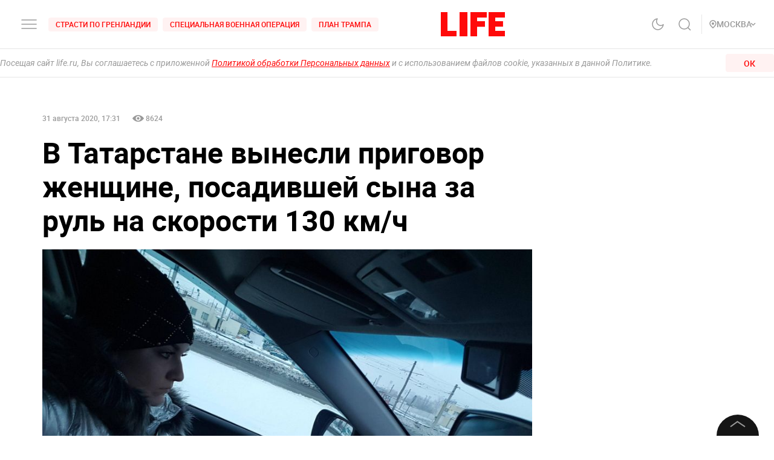

--- FILE ---
content_type: application/javascript; charset=UTF-8
request_url: https://life.ru/_next/static/chunks/7916-91b4d6b3c18e72936e80.js
body_size: 16934
content:
(self.webpackChunk_N_E=self.webpackChunk_N_E||[]).push([[7916],{41647:function(t,e,r){"use strict";var n=r(61682);function o(t,e){var r=Object.keys(t);if(Object.getOwnPropertySymbols){var n=Object.getOwnPropertySymbols(t);e&&(n=n.filter((function(e){return Object.getOwnPropertyDescriptor(t,e).enumerable}))),r.push.apply(r,n)}return r}function i(t){for(var e=1;e<arguments.length;e++){var r=null!=arguments[e]?arguments[e]:{};e%2?o(Object(r),!0).forEach((function(e){n(t,e,r[e])})):Object.getOwnPropertyDescriptors?Object.defineProperties(t,Object.getOwnPropertyDescriptors(r)):o(Object(r)).forEach((function(e){Object.defineProperty(t,e,Object.getOwnPropertyDescriptor(r,e))}))}return t}e.default=function(t,e){var r=u.default,n={loading:function(t){t.error,t.isLoading;return t.pastDelay,null}};t instanceof Promise?n.loader=function(){return t}:"function"===typeof t?n.loader=t:"object"===typeof t&&(n=i(i({},n),t));if(n=i(i({},n),e),"object"===typeof t&&!(t instanceof Promise)&&(t.render&&(n.render=function(e,r){return t.render(r,e)}),t.modules)){r=u.default.Map;var o={},a=t.modules();Object.keys(a).forEach((function(t){var e=a[t];"function"!==typeof e.then?o[t]=e:o[t]=function(){return e.then((function(t){return t.default||t}))}})),n.loader=o}n.loadableGenerated&&delete(n=i(i({},n),n.loadableGenerated)).loadableGenerated;if("boolean"===typeof n.ssr){if(!n.ssr)return delete n.ssr,c(r,n);delete n.ssr}return r(n)};a(r(67294));var u=a(r(95547));function a(t){return t&&t.__esModule?t:{default:t}}function c(t,e){return delete e.webpack,delete e.modules,t(e)}},28903:function(t,e,r){"use strict";var n;e.__esModule=!0,e.LoadableContext=void 0;var o=((n=r(67294))&&n.__esModule?n:{default:n}).default.createContext(null);e.LoadableContext=o},95547:function(t,e,r){"use strict";var n=r(61682),o=r(2553),i=r(62012);function u(t,e){var r=Object.keys(t);if(Object.getOwnPropertySymbols){var n=Object.getOwnPropertySymbols(t);e&&(n=n.filter((function(e){return Object.getOwnPropertyDescriptor(t,e).enumerable}))),r.push.apply(r,n)}return r}function a(t){for(var e=1;e<arguments.length;e++){var r=null!=arguments[e]?arguments[e]:{};e%2?u(Object(r),!0).forEach((function(e){n(t,e,r[e])})):Object.getOwnPropertyDescriptors?Object.defineProperties(t,Object.getOwnPropertyDescriptors(r)):u(Object(r)).forEach((function(e){Object.defineProperty(t,e,Object.getOwnPropertyDescriptor(r,e))}))}return t}function c(t,e){var r;if("undefined"===typeof Symbol||null==t[Symbol.iterator]){if(Array.isArray(t)||(r=function(t,e){if(!t)return;if("string"===typeof t)return s(t,e);var r=Object.prototype.toString.call(t).slice(8,-1);"Object"===r&&t.constructor&&(r=t.constructor.name);if("Map"===r||"Set"===r)return Array.from(t);if("Arguments"===r||/^(?:Ui|I)nt(?:8|16|32)(?:Clamped)?Array$/.test(r))return s(t,e)}(t))||e&&t&&"number"===typeof t.length){r&&(t=r);var n=0,o=function(){};return{s:o,n:function(){return n>=t.length?{done:!0}:{done:!1,value:t[n++]}},e:function(t){throw t},f:o}}throw new TypeError("Invalid attempt to iterate non-iterable instance.\nIn order to be iterable, non-array objects must have a [Symbol.iterator]() method.")}var i,u=!0,a=!1;return{s:function(){r=t[Symbol.iterator]()},n:function(){var t=r.next();return u=t.done,t},e:function(t){a=!0,i=t},f:function(){try{u||null==r.return||r.return()}finally{if(a)throw i}}}}function s(t,e){(null==e||e>t.length)&&(e=t.length);for(var r=0,n=new Array(e);r<e;r++)n[r]=t[r];return n}e.__esModule=!0,e.default=void 0;var l,f=(l=r(67294))&&l.__esModule?l:{default:l},p=r(67161),d=r(28903);var h=[],y=[],g=!1;function v(t){var e=t(),r={loading:!0,loaded:null,error:null};return r.promise=e.then((function(t){return r.loading=!1,r.loaded=t,t})).catch((function(t){throw r.loading=!1,r.error=t,t})),r}function m(t){var e={loading:!1,loaded:{},error:null},r=[];try{Object.keys(t).forEach((function(n){var o=v(t[n]);o.loading?e.loading=!0:(e.loaded[n]=o.loaded,e.error=o.error),r.push(o.promise),o.promise.then((function(t){e.loaded[n]=t})).catch((function(t){e.error=t}))}))}catch(n){e.error=n}return e.promise=Promise.all(r).then((function(t){return e.loading=!1,t})).catch((function(t){throw e.loading=!1,t})),e}function b(t,e){return f.default.createElement(function(t){return t&&t.__esModule?t.default:t}(t),e)}function S(t,e){var r=Object.assign({loader:null,loading:null,delay:200,timeout:null,render:b,webpack:null,modules:null},e),n=null;function o(){if(!n){var e=new w(t,r);n={getCurrentValue:e.getCurrentValue.bind(e),subscribe:e.subscribe.bind(e),retry:e.retry.bind(e),promise:e.promise.bind(e)}}return n.promise()}if(!g&&"function"===typeof r.webpack){var i=r.webpack();y.push((function(t){var e,r=c(i);try{for(r.s();!(e=r.n()).done;){var n=e.value;if(-1!==t.indexOf(n))return o()}}catch(u){r.e(u)}finally{r.f()}}))}var u=function(t,e){o();var i=f.default.useContext(d.LoadableContext),u=(0,p.useSubscription)(n);return f.default.useImperativeHandle(e,(function(){return{retry:n.retry}}),[]),i&&Array.isArray(r.modules)&&r.modules.forEach((function(t){i(t)})),f.default.useMemo((function(){return u.loading||u.error?f.default.createElement(r.loading,{isLoading:u.loading,pastDelay:u.pastDelay,timedOut:u.timedOut,error:u.error,retry:n.retry}):u.loaded?r.render(u.loaded,t):null}),[t,u])};return u.preload=function(){return o()},u.displayName="LoadableComponent",f.default.forwardRef(u)}var w=function(){function t(e,r){o(this,t),this._loadFn=e,this._opts=r,this._callbacks=new Set,this._delay=null,this._timeout=null,this.retry()}return i(t,[{key:"promise",value:function(){return this._res.promise}},{key:"retry",value:function(){var t=this;this._clearTimeouts(),this._res=this._loadFn(this._opts.loader),this._state={pastDelay:!1,timedOut:!1};var e=this._res,r=this._opts;e.loading&&("number"===typeof r.delay&&(0===r.delay?this._state.pastDelay=!0:this._delay=setTimeout((function(){t._update({pastDelay:!0})}),r.delay)),"number"===typeof r.timeout&&(this._timeout=setTimeout((function(){t._update({timedOut:!0})}),r.timeout))),this._res.promise.then((function(){t._update({}),t._clearTimeouts()})).catch((function(e){t._update({}),t._clearTimeouts()})),this._update({})}},{key:"_update",value:function(t){this._state=a(a({},this._state),{},{error:this._res.error,loaded:this._res.loaded,loading:this._res.loading},t),this._callbacks.forEach((function(t){return t()}))}},{key:"_clearTimeouts",value:function(){clearTimeout(this._delay),clearTimeout(this._timeout)}},{key:"getCurrentValue",value:function(){return this._state}},{key:"subscribe",value:function(t){var e=this;return this._callbacks.add(t),function(){e._callbacks.delete(t)}}}]),t}();function Z(t){return S(v,t)}function O(t,e){for(var r=[];t.length;){var n=t.pop();r.push(n(e))}return Promise.all(r).then((function(){if(t.length)return O(t,e)}))}Z.Map=function(t){if("function"!==typeof t.render)throw new Error("LoadableMap requires a `render(loaded, props)` function");return S(m,t)},Z.preloadAll=function(){return new Promise((function(t,e){O(h).then(t,e)}))},Z.preloadReady=function(){var t=arguments.length>0&&void 0!==arguments[0]?arguments[0]:[];return new Promise((function(e){var r=function(){return g=!0,e()};O(y,t).then(r,r)}))},window.__NEXT_PRELOADREADY=Z.preloadReady;var j=Z;e.default=j},5152:function(t,e,r){t.exports=r(41647)},11163:function(t,e,r){t.exports=r(72441)},33287:function(t,e){"use strict";e.Z=function(){return!0}},59211:function(t,e,r){"use strict";var n=(0,r(93993).Z)((function(t){return function(){return t}}));e.Z=n},85491:function(t,e,r){"use strict";r.d(e,{Z:function(){return P}});var n=r(8969),o=r(93993);function i(t,e,r){for(var n=0,o=r.length;n<o;)e=t(e,r[n]),n+=1;return e}var u=r(81353),a=r(21294);function c(t,e){for(var r=0,n=e.length,o=Array(n);r<n;)o[r]=t(e[r]),r+=1;return o}var s=r(35643),l=function(){function t(t,e){this.xf=e,this.f=t}return t.prototype["@@transducer/init"]=s.Z.init,t.prototype["@@transducer/result"]=s.Z.result,t.prototype["@@transducer/step"]=function(t,e){return this.xf["@@transducer/step"](t,this.f(e))},t}(),f=function(t){return function(e){return new l(t,e)}},p=r(4995),d=r(99619),h=(0,u.Z)((0,a.Z)(["fantasy-land/map","map"],f,(function(t,e){switch(Object.prototype.toString.call(e)){case"[object Function]":return(0,p.Z)(e.length,(function(){return t.call(this,e.apply(this,arguments))}));case"[object Object]":return i((function(r,n){return r[n]=t(e[n]),r}),{},(0,d.Z)(e));default:return c(t,e)}}))),y=r(86763);function g(t,e){return function(t,e,r){var n,o;if("function"===typeof t.indexOf)switch(typeof e){case"number":if(0===e){for(n=1/e;r<t.length;){if(0===(o=t[r])&&1/o===n)return r;r+=1}return-1}if(e!==e){for(;r<t.length;){if("number"===typeof(o=t[r])&&o!==o)return r;r+=1}return-1}return t.indexOf(e,r);case"string":case"boolean":case"function":case"undefined":return t.indexOf(e,r);case"object":if(null===e)return t.indexOf(e,r)}for(;r<t.length;){if((0,y.Z)(t[r],e))return r;r+=1}return-1}(e,t,0)>=0}function v(t){return'"'+t.replace(/\\/g,"\\\\").replace(/[\b]/g,"\\b").replace(/\f/g,"\\f").replace(/\n/g,"\\n").replace(/\r/g,"\\r").replace(/\t/g,"\\t").replace(/\v/g,"\\v").replace(/\0/g,"\\0").replace(/"/g,'\\"')+'"'}var m=function(t){return(t<10?"0":"")+t},b="function"===typeof Date.prototype.toISOString?function(t){return t.toISOString()}:function(t){return t.getUTCFullYear()+"-"+m(t.getUTCMonth()+1)+"-"+m(t.getUTCDate())+"T"+m(t.getUTCHours())+":"+m(t.getUTCMinutes())+":"+m(t.getUTCSeconds())+"."+(t.getUTCMilliseconds()/1e3).toFixed(3).slice(2,5)+"Z"};var S=function(){function t(t,e){this.xf=e,this.f=t}return t.prototype["@@transducer/init"]=s.Z.init,t.prototype["@@transducer/result"]=s.Z.result,t.prototype["@@transducer/step"]=function(t,e){return this.f(e)?this.xf["@@transducer/step"](t,e):t},t}();function w(t){return function(e){return new S(t,e)}}var Z=(0,u.Z)((0,a.Z)(["fantasy-land/filter","filter"],w,(function(t,e){return r=e,"[object Object]"===Object.prototype.toString.call(r)?i((function(r,n){return t(e[n])&&(r[n]=e[n]),r}),{},(0,d.Z)(e)):function(t,e){for(var r=0,n=e.length,o=[];r<n;)t(e[r])&&(o[o.length]=e[r]),r+=1;return o}(t,e);var r}))),O=(0,u.Z)((function(t,e){return Z((r=t,function(){return!r.apply(this,arguments)}),e);var r}));function j(t,e){var r=function(r){var n=e.concat([t]);return g(r,n)?"<Circular>":j(r,n)},n=function(t,e){return c((function(e){return v(e)+": "+r(t[e])}),e.slice().sort())};switch(Object.prototype.toString.call(t)){case"[object Arguments]":return"(function() { return arguments; }("+c(r,t).join(", ")+"))";case"[object Array]":return"["+c(r,t).concat(n(t,O((function(t){return/^\d+$/.test(t)}),(0,d.Z)(t)))).join(", ")+"]";case"[object Boolean]":return"object"===typeof t?"new Boolean("+r(t.valueOf())+")":t.toString();case"[object Date]":return"new Date("+(isNaN(t.valueOf())?r(NaN):v(b(t)))+")";case"[object Map]":return"new Map("+r(Array.from(t))+")";case"[object Null]":return"null";case"[object Number]":return"object"===typeof t?"new Number("+r(t.valueOf())+")":1/t===-1/0?"-0":t.toString(10);case"[object Set]":return"new Set("+r(Array.from(t).sort())+")";case"[object String]":return"object"===typeof t?"new String("+r(t.valueOf())+")":v(t);case"[object Undefined]":return"undefined";default:if("function"===typeof t.toString){var o=t.toString();if("[object Object]"!==o)return o}return"{"+n(t,(0,d.Z)(t)).join(", ")+"}"}}var _=(0,o.Z)((function(t){return j(t,[])})),A=(0,u.Z)((function(t,e){if(t===e)return e;function r(t,e){if(t>e!==e>t)return e>t?e:t}var n=r(t,e);if(void 0!==n)return n;var o=r(typeof t,typeof e);if(void 0!==o)return o===typeof t?t:e;var i=_(t),u=r(i,_(e));return void 0!==u&&u===i?t:e})),C=r(86349),P=(0,o.Z)((function(t){var e=(0,C.Z)(A,0,h((function(t){return t[0].length}),t));return(0,n.Z)(e,(function(){for(var e=0;e<t.length;){if(t[e][0].apply(this,arguments))return t[e][1].apply(this,arguments);e+=1}}))}))},4995:function(t,e,r){"use strict";r.d(e,{Z:function(){return c}});var n=r(8969),o=r(93993),i=r(81353),u=r(66508);function a(t,e,r){return function(){for(var o=[],i=0,c=t,s=0,l=!1;s<e.length||i<arguments.length;){var f;s<e.length&&(!(0,u.Z)(e[s])||i>=arguments.length)?f=e[s]:(f=arguments[i],i+=1),o[s]=f,(0,u.Z)(f)?l=!0:c-=1,s+=1}return!l&&c<=0?r.apply(this,o):(0,n.Z)(Math.max(0,c),a(t,o,r))}}var c=(0,i.Z)((function(t,e){return 1===t?(0,o.Z)(e):(0,n.Z)(t,a(t,[],e))}))},47768:function(t,e,r){"use strict";var n=(0,r(81353).Z)((function(t,e){return null==e||e!==e?t:e}));e.Z=n},86763:function(t,e,r){"use strict";r.d(e,{Z:function(){return p}});var n=r(81353);function o(t){for(var e,r=[];!(e=t.next()).done;)r.push(e.value);return r}function i(t,e,r){for(var n=0,o=r.length;n<o;){if(t(e,r[n]))return!0;n+=1}return!1}var u=r(5537);var a="function"===typeof Object.is?Object.is:function(t,e){return t===e?0!==t||1/t===1/e:t!==t&&e!==e},c=r(99619),s=(0,r(93993).Z)((function(t){return null===t?"Null":void 0===t?"Undefined":Object.prototype.toString.call(t).slice(8,-1)}));function l(t,e,r,n){var u=o(t);function a(t,e){return f(t,e,r.slice(),n.slice())}return!i((function(t,e){return!i(a,e,t)}),o(e),u)}function f(t,e,r,n){if(a(t,e))return!0;var o=s(t);if(o!==s(e))return!1;if("function"===typeof t["fantasy-land/equals"]||"function"===typeof e["fantasy-land/equals"])return"function"===typeof t["fantasy-land/equals"]&&t["fantasy-land/equals"](e)&&"function"===typeof e["fantasy-land/equals"]&&e["fantasy-land/equals"](t);if("function"===typeof t.equals||"function"===typeof e.equals)return"function"===typeof t.equals&&t.equals(e)&&"function"===typeof e.equals&&e.equals(t);switch(o){case"Arguments":case"Array":case"Object":if("function"===typeof t.constructor&&"Promise"===function(t){var e=String(t).match(/^function (\w*)/);return null==e?"":e[1]}(t.constructor))return t===e;break;case"Boolean":case"Number":case"String":if(typeof t!==typeof e||!a(t.valueOf(),e.valueOf()))return!1;break;case"Date":if(!a(t.valueOf(),e.valueOf()))return!1;break;case"Error":return t.name===e.name&&t.message===e.message;case"RegExp":if(t.source!==e.source||t.global!==e.global||t.ignoreCase!==e.ignoreCase||t.multiline!==e.multiline||t.sticky!==e.sticky||t.unicode!==e.unicode)return!1}for(var i=r.length-1;i>=0;){if(r[i]===t)return n[i]===e;i-=1}switch(o){case"Map":return t.size===e.size&&l(t.entries(),e.entries(),r.concat([t]),n.concat([e]));case"Set":return t.size===e.size&&l(t.values(),e.values(),r.concat([t]),n.concat([e]));case"Arguments":case"Array":case"Object":case"Boolean":case"Number":case"String":case"Date":case"Error":case"RegExp":case"Int8Array":case"Uint8Array":case"Uint8ClampedArray":case"Int16Array":case"Uint16Array":case"Int32Array":case"Uint32Array":case"Float32Array":case"Float64Array":case"ArrayBuffer":break;default:return!1}var p=(0,c.Z)(t);if(p.length!==(0,c.Z)(e).length)return!1;var d=r.concat([t]),h=n.concat([e]);for(i=p.length-1;i>=0;){var y=p[i];if(!(0,u.Z)(y,e)||!f(e[y],t[y],d,h))return!1;i-=1}return!0}var p=(0,n.Z)((function(t,e){return f(t,e,[],[])}))},13684:function(t,e,r){"use strict";function n(t){return t}r.d(e,{Z:function(){return o}});var o=(0,r(93993).Z)(n)},8969:function(t,e,r){"use strict";function n(t,e){switch(t){case 0:return function(){return e.apply(this,arguments)};case 1:return function(t){return e.apply(this,arguments)};case 2:return function(t,r){return e.apply(this,arguments)};case 3:return function(t,r,n){return e.apply(this,arguments)};case 4:return function(t,r,n,o){return e.apply(this,arguments)};case 5:return function(t,r,n,o,i){return e.apply(this,arguments)};case 6:return function(t,r,n,o,i,u){return e.apply(this,arguments)};case 7:return function(t,r,n,o,i,u,a){return e.apply(this,arguments)};case 8:return function(t,r,n,o,i,u,a,c){return e.apply(this,arguments)};case 9:return function(t,r,n,o,i,u,a,c,s){return e.apply(this,arguments)};case 10:return function(t,r,n,o,i,u,a,c,s,l){return e.apply(this,arguments)};default:throw new Error("First argument to _arity must be a non-negative integer no greater than ten")}}r.d(e,{Z:function(){return n}})},58988:function(t,e,r){"use strict";r.d(e,{Z:function(){return o}});var n=r(5272);function o(t,e){return function(){var r=arguments.length;if(0===r)return e();var o=arguments[r-1];return(0,n.Z)(o)||"function"!==typeof o[t]?e.apply(this,arguments):o[t].apply(o,Array.prototype.slice.call(arguments,0,r-1))}}},93993:function(t,e,r){"use strict";r.d(e,{Z:function(){return o}});var n=r(66508);function o(t){return function e(r){return 0===arguments.length||(0,n.Z)(r)?e:t.apply(this,arguments)}}},81353:function(t,e,r){"use strict";r.d(e,{Z:function(){return i}});var n=r(93993),o=r(66508);function i(t){return function e(r,i){switch(arguments.length){case 0:return e;case 1:return(0,o.Z)(r)?e:(0,n.Z)((function(e){return t(r,e)}));default:return(0,o.Z)(r)&&(0,o.Z)(i)?e:(0,o.Z)(r)?(0,n.Z)((function(e){return t(e,i)})):(0,o.Z)(i)?(0,n.Z)((function(e){return t(r,e)})):t(r,i)}}}},69098:function(t,e,r){"use strict";r.d(e,{Z:function(){return u}});var n=r(93993),o=r(81353),i=r(66508);function u(t){return function e(r,u,a){switch(arguments.length){case 0:return e;case 1:return(0,i.Z)(r)?e:(0,o.Z)((function(e,n){return t(r,e,n)}));case 2:return(0,i.Z)(r)&&(0,i.Z)(u)?e:(0,i.Z)(r)?(0,o.Z)((function(e,r){return t(e,u,r)})):(0,i.Z)(u)?(0,o.Z)((function(e,n){return t(r,e,n)})):(0,n.Z)((function(e){return t(r,u,e)}));default:return(0,i.Z)(r)&&(0,i.Z)(u)&&(0,i.Z)(a)?e:(0,i.Z)(r)&&(0,i.Z)(u)?(0,o.Z)((function(e,r){return t(e,r,a)})):(0,i.Z)(r)&&(0,i.Z)(a)?(0,o.Z)((function(e,r){return t(e,u,r)})):(0,i.Z)(u)&&(0,i.Z)(a)?(0,o.Z)((function(e,n){return t(r,e,n)})):(0,i.Z)(r)?(0,n.Z)((function(e){return t(e,u,a)})):(0,i.Z)(u)?(0,n.Z)((function(e){return t(r,e,a)})):(0,i.Z)(a)?(0,n.Z)((function(e){return t(r,u,e)})):t(r,u,a)}}}},21294:function(t,e,r){"use strict";r.d(e,{Z:function(){return i}});var n=r(5272);function o(t){return null!=t&&"function"===typeof t["@@transducer/step"]}function i(t,e,r){return function(){if(0===arguments.length)return r();var i=arguments[arguments.length-1];if(!(0,n.Z)(i)){for(var u=0;u<t.length;){if("function"===typeof i[t[u]])return i[t[u]].apply(i,Array.prototype.slice.call(arguments,0,-1));u+=1}if(o(i)){var a=e.apply(null,Array.prototype.slice.call(arguments,0,-1));return a(i)}}return r.apply(this,arguments)}}},5537:function(t,e,r){"use strict";function n(t,e){return Object.prototype.hasOwnProperty.call(e,t)}r.d(e,{Z:function(){return n}})},5272:function(t,e){"use strict";e.Z=Array.isArray||function(t){return null!=t&&t.length>=0&&"[object Array]"===Object.prototype.toString.call(t)}},49405:function(t,e){"use strict";e.Z=Number.isInteger||function(t){return t<<0===t}},66508:function(t,e,r){"use strict";function n(t){return null!=t&&"object"===typeof t&&!0===t["@@functional/placeholder"]}r.d(e,{Z:function(){return n}})},53459:function(t,e,r){"use strict";function n(t){return"[object String]"===Object.prototype.toString.call(t)}r.d(e,{Z:function(){return n}})},35643:function(t,e){"use strict";e.Z={init:function(){return this.xf["@@transducer/init"]()},result:function(t){return this.xf["@@transducer/result"](t)}}},45596:function(t,e,r){"use strict";var n=(0,r(93993).Z)((function(t){return null==t}));e.Z=n},99619:function(t,e,r){"use strict";r.d(e,{Z:function(){return f}});var n=r(93993),o=r(5537),i=Object.prototype.toString,u=function(){return"[object Arguments]"===i.call(arguments)?function(t){return"[object Arguments]"===i.call(t)}:function(t){return(0,o.Z)("callee",t)}}(),a=!{toString:null}.propertyIsEnumerable("toString"),c=["constructor","valueOf","isPrototypeOf","toString","propertyIsEnumerable","hasOwnProperty","toLocaleString"],s=function(){return arguments.propertyIsEnumerable("length")}(),l=function(t,e){for(var r=0;r<t.length;){if(t[r]===e)return!0;r+=1}return!1},f="function"!==typeof Object.keys||s?(0,n.Z)((function(t){if(Object(t)!==t)return[];var e,r,n=[],i=s&&u(t);for(e in t)!(0,o.Z)(e,t)||i&&"length"===e||(n[n.length]=e);if(a)for(r=c.length-1;r>=0;)e=c[r],(0,o.Z)(e,t)&&!l(n,e)&&(n[n.length]=e),r-=1;return n})):(0,n.Z)((function(t){return Object(t)!==t?[]:Object.keys(t)}))},90841:function(t,e,r){"use strict";var n=r(81353),o=r(53459),i=(0,n.Z)((function(t,e){var r=t<0?e.length+t:t;return(0,o.Z)(e)?e.charAt(r):e[r]}));e.Z=i},17315:function(t,e,r){"use strict";r.d(e,{Z:function(){return l}});var n=r(69098),o=r(47768),i=r(81353),u=r(49405),a=r(90841),c=(0,i.Z)((function(t,e){return t.map((function(t){for(var r,n=e,o=0;o<t.length;){if(null==n)return;r=t[o],n=(0,u.Z)(r)?(0,a.Z)(r,n):n[r],o+=1}return n}))})),s=(0,i.Z)((function(t,e){return c([t],e)[0]})),l=(0,n.Z)((function(t,e,r){return(0,o.Z)(t,s(e,r))}))},22338:function(t,e,r){"use strict";r.d(e,{Z:function(){return l}});var n=r(8969);function o(t,e){return function(){return e.call(this,t.apply(this,arguments))}}var i=r(86349),u=r(58988),a=r(93993),c=r(19324),s=(0,a.Z)((0,u.Z)("tail",(0,c.Z)(1,1/0)));function l(){if(0===arguments.length)throw new Error("pipe requires at least one argument");return(0,n.Z)(arguments[0].length,(0,i.Z)(o,arguments[0],s(arguments)))}},65109:function(t,e,r){"use strict";r.d(e,{Z:function(){return s}});var n=r(69098),o=r(47768),i=r(81353),u=r(49405),a=r(90841),c=(0,i.Z)((function(t,e){if(null!=e)return(0,u.Z)(t)?(0,a.Z)(t,e):e[t]})),s=(0,n.Z)((function(t,e,r){return(0,o.Z)(t,c(e,r))}))},86349:function(t,e,r){"use strict";r.d(e,{Z:function(){return v}});var n=r(69098),o=r(93993),i=r(5272),u=r(53459),a=(0,o.Z)((function(t){return!!(0,i.Z)(t)||!!t&&("object"===typeof t&&(!(0,u.Z)(t)&&(0===t.length||t.length>0&&(t.hasOwnProperty(0)&&t.hasOwnProperty(t.length-1)))))})),c="undefined"!==typeof Symbol?Symbol.iterator:"@@iterator";function s(t,e,r){return function(n,o,i){if(a(i))return t(n,o,i);if(null==i)return o;if("function"===typeof i["fantasy-land/reduce"])return e(n,o,i,"fantasy-land/reduce");if(null!=i[c])return r(n,o,i[c]());if("function"===typeof i.next)return r(n,o,i);if("function"===typeof i.reduce)return e(n,o,i,"reduce");throw new TypeError("reduce: list must be array or iterable")}}function l(t,e,r){for(var n=0,o=r.length;n<o;){if((e=t["@@transducer/step"](e,r[n]))&&e["@@transducer/reduced"]){e=e["@@transducer/value"];break}n+=1}return t["@@transducer/result"](e)}var f=r(8969),p=(0,r(81353).Z)((function(t,e){return(0,f.Z)(t.length,(function(){return t.apply(e,arguments)}))}));function d(t,e,r){for(var n=r.next();!n.done;){if((e=t["@@transducer/step"](e,n.value))&&e["@@transducer/reduced"]){e=e["@@transducer/value"];break}n=r.next()}return t["@@transducer/result"](e)}function h(t,e,r,n){return t["@@transducer/result"](r[n](p(t["@@transducer/step"],t),e))}var y=s(l,h,d),g=function(){function t(t){this.f=t}return t.prototype["@@transducer/init"]=function(){throw new Error("init not implemented on XWrap")},t.prototype["@@transducer/result"]=function(t){return t},t.prototype["@@transducer/step"]=function(t,e){return this.f(t,e)},t}();var v=(0,n.Z)((function(t,e,r){return y("function"===typeof t?new g(t):t,e,r)}))},19324:function(t,e,r){"use strict";var n=r(58988),o=(0,r(69098).Z)((0,n.Z)("slice",(function(t,e,r){return Array.prototype.slice.call(r,t,e)})));e.Z=o},21857:function(t,e,r){"use strict";r.d(e,{Z:function(){return f}});var n=r(81353),o=r(86763),i=r(21294);var u=r(35643),a=function(){function t(t,e){this.xf=e,this.n=t,this.i=0}return t.prototype["@@transducer/init"]=u.Z.init,t.prototype["@@transducer/result"]=u.Z.result,t.prototype["@@transducer/step"]=function(t,e){this.i+=1;var r,n=0===this.n?t:this.xf["@@transducer/step"](t,e);return this.n>=0&&this.i>=this.n?(r=n)&&r["@@transducer/reduced"]?r:{"@@transducer/value":r,"@@transducer/reduced":!0}:n},t}();function c(t){return function(e){return new a(t,e)}}var s=r(19324),l=(0,n.Z)((0,i.Z)(["take"],c,(function(t,e){return(0,s.Z)(0,t<0?1/0:t,e)}))),f=(0,n.Z)((function(t,e){return(0,o.Z)(l(t.length,e),t)}))},96774:function(t){t.exports=function(t,e,r,n){var o=r?r.call(n,t,e):void 0;if(void 0!==o)return!!o;if(t===e)return!0;if("object"!==typeof t||!t||"object"!==typeof e||!e)return!1;var i=Object.keys(t),u=Object.keys(e);if(i.length!==u.length)return!1;for(var a=Object.prototype.hasOwnProperty.bind(e),c=0;c<i.length;c++){var s=i[c];if(!a(s))return!1;var l=t[s],f=e[s];if(!1===(o=r?r.call(n,l,f,s):void 0)||void 0===o&&l!==f)return!1}return!0}},44105:function(t,e,r){"use strict";r.d(e,{iv:function(){return Be},ZP:function(){return Ue}});var n=function(){return(n=Object.assign||function(t){for(var e,r=1,n=arguments.length;r<n;r++)for(var o in e=arguments[r])Object.prototype.hasOwnProperty.call(e,o)&&(t[o]=e[o]);return t}).apply(this,arguments)};Object.create;function o(t,e,r){if(r||2===arguments.length)for(var n,o=0,i=e.length;o<i;o++)!n&&o in e||(n||(n=Array.prototype.slice.call(e,0,o)),n[o]=e[o]);return t.concat(n||Array.prototype.slice.call(e))}Object.create;var i=r(67294),u=r(96774),a=r.n(u),c="-ms-",s="-moz-",l="-webkit-",f="comm",p="rule",d="decl",h="@keyframes",y=Math.abs,g=String.fromCharCode,v=Object.assign;function m(t){return t.trim()}function b(t,e){return(t=e.exec(t))?t[0]:t}function S(t,e,r){return t.replace(e,r)}function w(t,e,r){return t.indexOf(e,r)}function Z(t,e){return 0|t.charCodeAt(e)}function O(t,e,r){return t.slice(e,r)}function j(t){return t.length}function _(t){return t.length}function A(t,e){return e.push(t),t}function C(t,e){return t.filter((function(t){return!b(t,e)}))}var P=1,x=1,k=0,I=0,E=0,N="";function R(t,e,r,n,o,i,u,a){return{value:t,root:e,parent:r,type:n,props:o,children:i,line:P,column:x,length:u,return:"",siblings:a}}function $(t,e){return v(R("",null,null,"",null,null,0,t.siblings),t,{length:-t.length},e)}function D(t){for(;t.root;)t=$(t.root,{children:[t]});A(t,t.siblings)}function T(){return E=I>0?Z(N,--I):0,x--,10===E&&(x=1,P--),E}function M(){return E=I<k?Z(N,I++):0,x++,10===E&&(x=1,P++),E}function F(){return Z(N,I)}function z(){return I}function L(t,e){return O(N,t,e)}function B(t){switch(t){case 0:case 9:case 10:case 13:case 32:return 5;case 33:case 43:case 44:case 47:case 62:case 64:case 126:case 59:case 123:case 125:return 4;case 58:return 3;case 34:case 39:case 40:case 91:return 2;case 41:case 93:return 1}return 0}function G(t){return P=x=1,k=j(N=t),I=0,[]}function q(t){return N="",t}function U(t){return m(L(I-1,H(91===t?t+2:40===t?t+1:t)))}function W(t){for(;(E=F())&&E<33;)M();return B(t)>2||B(E)>3?"":" "}function Y(t,e){for(;--e&&M()&&!(E<48||E>102||E>57&&E<65||E>70&&E<97););return L(t,z()+(e<6&&32==F()&&32==M()))}function H(t){for(;M();)switch(E){case t:return I;case 34:case 39:34!==t&&39!==t&&H(E);break;case 40:41===t&&H(t);break;case 92:M()}return I}function V(t,e){for(;M()&&t+E!==57&&(t+E!==84||47!==F()););return"/*"+L(e,I-1)+"*"+g(47===t?t:M())}function X(t){for(;!B(F());)M();return L(t,I)}function J(t,e){for(var r="",n=0;n<t.length;n++)r+=e(t[n],n,t,e)||"";return r}function K(t,e,r,n){switch(t.type){case"@layer":if(t.children.length)break;case"@import":case d:return t.return=t.return||t.value;case f:return"";case h:return t.return=t.value+"{"+J(t.children,n)+"}";case p:if(!j(t.value=t.props.join(",")))return""}return j(r=J(t.children,n))?t.return=t.value+"{"+r+"}":""}function Q(t,e,r){switch(function(t,e){return 45^Z(t,0)?(((e<<2^Z(t,0))<<2^Z(t,1))<<2^Z(t,2))<<2^Z(t,3):0}(t,e)){case 5103:return l+"print-"+t+t;case 5737:case 4201:case 3177:case 3433:case 1641:case 4457:case 2921:case 5572:case 6356:case 5844:case 3191:case 6645:case 3005:case 6391:case 5879:case 5623:case 6135:case 4599:case 4855:case 4215:case 6389:case 5109:case 5365:case 5621:case 3829:return l+t+t;case 4789:return s+t+t;case 5349:case 4246:case 4810:case 6968:case 2756:return l+t+s+t+c+t+t;case 5936:switch(Z(t,e+11)){case 114:return l+t+c+S(t,/[svh]\w+-[tblr]{2}/,"tb")+t;case 108:return l+t+c+S(t,/[svh]\w+-[tblr]{2}/,"tb-rl")+t;case 45:return l+t+c+S(t,/[svh]\w+-[tblr]{2}/,"lr")+t}case 6828:case 4268:case 2903:return l+t+c+t+t;case 6165:return l+t+c+"flex-"+t+t;case 5187:return l+t+S(t,/(\w+).+(:[^]+)/,"-webkit-box-$1$2-ms-flex-$1$2")+t;case 5443:return l+t+c+"flex-item-"+S(t,/flex-|-self/g,"")+(b(t,/flex-|baseline/)?"":c+"grid-row-"+S(t,/flex-|-self/g,""))+t;case 4675:return l+t+c+"flex-line-pack"+S(t,/align-content|flex-|-self/g,"")+t;case 5548:return l+t+c+S(t,"shrink","negative")+t;case 5292:return l+t+c+S(t,"basis","preferred-size")+t;case 6060:return l+"box-"+S(t,"-grow","")+l+t+c+S(t,"grow","positive")+t;case 4554:return l+S(t,/([^-])(transform)/g,"$1-webkit-$2")+t;case 6187:return S(S(S(t,/(zoom-|grab)/,l+"$1"),/(image-set)/,l+"$1"),t,"")+t;case 5495:case 3959:return S(t,/(image-set\([^]*)/,l+"$1$`$1");case 4968:return S(S(t,/(.+:)(flex-)?(.*)/,"-webkit-box-pack:$3-ms-flex-pack:$3"),/s.+-b[^;]+/,"justify")+l+t+t;case 4200:if(!b(t,/flex-|baseline/))return c+"grid-column-align"+O(t,e)+t;break;case 2592:case 3360:return c+S(t,"template-","")+t;case 4384:case 3616:return r&&r.some((function(t,r){return e=r,b(t.props,/grid-\w+-end/)}))?~w(t+(r=r[e].value),"span",0)?t:c+S(t,"-start","")+t+c+"grid-row-span:"+(~w(r,"span",0)?b(r,/\d+/):+b(r,/\d+/)-+b(t,/\d+/))+";":c+S(t,"-start","")+t;case 4896:case 4128:return r&&r.some((function(t){return b(t.props,/grid-\w+-start/)}))?t:c+S(S(t,"-end","-span"),"span ","")+t;case 4095:case 3583:case 4068:case 2532:return S(t,/(.+)-inline(.+)/,l+"$1$2")+t;case 8116:case 7059:case 5753:case 5535:case 5445:case 5701:case 4933:case 4677:case 5533:case 5789:case 5021:case 4765:if(j(t)-1-e>6)switch(Z(t,e+1)){case 109:if(45!==Z(t,e+4))break;case 102:return S(t,/(.+:)(.+)-([^]+)/,"$1-webkit-$2-$3$1"+s+(108==Z(t,e+3)?"$3":"$2-$3"))+t;case 115:return~w(t,"stretch",0)?Q(S(t,"stretch","fill-available"),e,r)+t:t}break;case 5152:case 5920:return S(t,/(.+?):(\d+)(\s*\/\s*(span)?\s*(\d+))?(.*)/,(function(e,r,n,o,i,u,a){return c+r+":"+n+a+(o?c+r+"-span:"+(i?u:+u-+n)+a:"")+t}));case 4949:if(121===Z(t,e+6))return S(t,":",":"+l)+t;break;case 6444:switch(Z(t,45===Z(t,14)?18:11)){case 120:return S(t,/(.+:)([^;\s!]+)(;|(\s+)?!.+)?/,"$1"+l+(45===Z(t,14)?"inline-":"")+"box$3$1"+l+"$2$3$1"+c+"$2box$3")+t;case 100:return S(t,":",":"+c)+t}break;case 5719:case 2647:case 2135:case 3927:case 2391:return S(t,"scroll-","scroll-snap-")+t}return t}function tt(t,e,r,n){if(t.length>-1&&!t.return)switch(t.type){case d:return void(t.return=Q(t.value,t.length,r));case h:return J([$(t,{value:S(t.value,"@","@"+l)})],n);case p:if(t.length)return function(t,e){return t.map(e).join("")}(r=t.props,(function(e){switch(b(e,n=/(::plac\w+|:read-\w+)/)){case":read-only":case":read-write":D($(t,{props:[S(e,/:(read-\w+)/,":-moz-$1")]})),D($(t,{props:[e]})),v(t,{props:C(r,n)});break;case"::placeholder":D($(t,{props:[S(e,/:(plac\w+)/,":-webkit-input-$1")]})),D($(t,{props:[S(e,/:(plac\w+)/,":-moz-$1")]})),D($(t,{props:[S(e,/:(plac\w+)/,c+"input-$1")]})),D($(t,{props:[e]})),v(t,{props:C(r,n)})}return""}))}}function et(t){return q(rt("",null,null,null,[""],t=G(t),0,[0],t))}function rt(t,e,r,n,o,i,u,a,c){for(var s=0,l=0,f=u,p=0,d=0,h=0,v=1,m=1,b=1,O=0,_="",C=o,P=i,x=n,k=_;m;)switch(h=O,O=M()){case 40:if(108!=h&&58==Z(k,f-1)){-1!=w(k+=S(U(O),"&","&\f"),"&\f",y(s?a[s-1]:0))&&(b=-1);break}case 34:case 39:case 91:k+=U(O);break;case 9:case 10:case 13:case 32:k+=W(h);break;case 92:k+=Y(z()-1,7);continue;case 47:switch(F()){case 42:case 47:A(ot(V(M(),z()),e,r,c),c);break;default:k+="/"}break;case 123*v:a[s++]=j(k)*b;case 125*v:case 59:case 0:switch(O){case 0:case 125:m=0;case 59+l:-1==b&&(k=S(k,/\f/g,"")),d>0&&j(k)-f&&A(d>32?it(k+";",n,r,f-1,c):it(S(k," ","")+";",n,r,f-2,c),c);break;case 59:k+=";";default:if(A(x=nt(k,e,r,s,l,o,a,_,C=[],P=[],f,i),i),123===O)if(0===l)rt(k,e,x,x,C,i,f,a,P);else switch(99===p&&110===Z(k,3)?100:p){case 100:case 108:case 109:case 115:rt(t,x,x,n&&A(nt(t,x,x,0,0,o,a,_,o,C=[],f,P),P),o,P,f,a,n?C:P);break;default:rt(k,x,x,x,[""],P,0,a,P)}}s=l=d=0,v=b=1,_=k="",f=u;break;case 58:f=1+j(k),d=h;default:if(v<1)if(123==O)--v;else if(125==O&&0==v++&&125==T())continue;switch(k+=g(O),O*v){case 38:b=l>0?1:(k+="\f",-1);break;case 44:a[s++]=(j(k)-1)*b,b=1;break;case 64:45===F()&&(k+=U(M())),p=F(),l=f=j(_=k+=X(z())),O++;break;case 45:45===h&&2==j(k)&&(v=0)}}return i}function nt(t,e,r,n,o,i,u,a,c,s,l,f){for(var d=o-1,h=0===o?i:[""],g=_(h),v=0,b=0,w=0;v<n;++v)for(var Z=0,j=O(t,d+1,d=y(b=u[v])),A=t;Z<g;++Z)(A=m(b>0?h[Z]+" "+j:S(j,/&\f/g,h[Z])))&&(c[w++]=A);return R(t,e,r,0===o?p:a,c,s,l,f)}function ot(t,e,r,n){return R(t,e,r,f,g(E),O(t,2,-2),0,n)}function it(t,e,r,n,o){return R(t,e,r,d,O(t,0,n),O(t,n+1,-1),n,o)}var ut={animationIterationCount:1,borderImageOutset:1,borderImageSlice:1,borderImageWidth:1,boxFlex:1,boxFlexGroup:1,boxOrdinalGroup:1,columnCount:1,columns:1,flex:1,flexGrow:1,flexPositive:1,flexShrink:1,flexNegative:1,flexOrder:1,gridRow:1,gridRowEnd:1,gridRowSpan:1,gridRowStart:1,gridColumn:1,gridColumnEnd:1,gridColumnSpan:1,gridColumnStart:1,msGridRow:1,msGridRowSpan:1,msGridColumn:1,msGridColumnSpan:1,fontWeight:1,lineHeight:1,opacity:1,order:1,orphans:1,tabSize:1,widows:1,zIndex:1,zoom:1,WebkitLineClamp:1,fillOpacity:1,floodOpacity:1,stopOpacity:1,strokeDasharray:1,strokeDashoffset:1,strokeMiterlimit:1,strokeOpacity:1,strokeWidth:1},at=r(34155),ct="undefined"!=typeof at&&void 0!==at.env&&(at.env.REACT_APP_SC_ATTR||at.env.SC_ATTR)||"data-styled",st="active",lt="data-styled-version",ft="6.1.8",pt="/*!sc*/\n",dt="undefined"!=typeof window&&"HTMLElement"in window,ht=Boolean("boolean"==typeof SC_DISABLE_SPEEDY?SC_DISABLE_SPEEDY:"undefined"!=typeof at&&void 0!==at.env&&void 0!==at.env.REACT_APP_SC_DISABLE_SPEEDY&&""!==at.env.REACT_APP_SC_DISABLE_SPEEDY?"false"!==at.env.REACT_APP_SC_DISABLE_SPEEDY&&at.env.REACT_APP_SC_DISABLE_SPEEDY:"undefined"!=typeof at&&void 0!==at.env&&void 0!==at.env.SC_DISABLE_SPEEDY&&""!==at.env.SC_DISABLE_SPEEDY&&("false"!==at.env.SC_DISABLE_SPEEDY&&at.env.SC_DISABLE_SPEEDY)),yt=(new Set,Object.freeze([])),gt=Object.freeze({});function vt(t,e,r){return void 0===r&&(r=gt),t.theme!==r.theme&&t.theme||e||r.theme}var mt=new Set(["a","abbr","address","area","article","aside","audio","b","base","bdi","bdo","big","blockquote","body","br","button","canvas","caption","cite","code","col","colgroup","data","datalist","dd","del","details","dfn","dialog","div","dl","dt","em","embed","fieldset","figcaption","figure","footer","form","h1","h2","h3","h4","h5","h6","header","hgroup","hr","html","i","iframe","img","input","ins","kbd","keygen","label","legend","li","link","main","map","mark","menu","menuitem","meta","meter","nav","noscript","object","ol","optgroup","option","output","p","param","picture","pre","progress","q","rp","rt","ruby","s","samp","script","section","select","small","source","span","strong","style","sub","summary","sup","table","tbody","td","textarea","tfoot","th","thead","time","tr","track","u","ul","use","var","video","wbr","circle","clipPath","defs","ellipse","foreignObject","g","image","line","linearGradient","marker","mask","path","pattern","polygon","polyline","radialGradient","rect","stop","svg","text","tspan"]),bt=/[!"#$%&'()*+,./:;<=>?@[\\\]^`{|}~-]+/g,St=/(^-|-$)/g;function wt(t){return t.replace(bt,"-").replace(St,"")}var Zt=/(a)(d)/gi,Ot=function(t){return String.fromCharCode(t+(t>25?39:97))};function jt(t){var e,r="";for(e=Math.abs(t);e>52;e=e/52|0)r=Ot(e%52)+r;return(Ot(e%52)+r).replace(Zt,"$1-$2")}var _t,At=function(t,e){for(var r=e.length;r;)t=33*t^e.charCodeAt(--r);return t},Ct=function(t){return At(5381,t)};function Pt(t){return jt(Ct(t)>>>0)}function xt(t){return t.displayName||t.name||"Component"}function kt(t){return"string"==typeof t&&!0}var It="function"==typeof Symbol&&Symbol.for,Et=It?Symbol.for("react.memo"):60115,Nt=It?Symbol.for("react.forward_ref"):60112,Rt={childContextTypes:!0,contextType:!0,contextTypes:!0,defaultProps:!0,displayName:!0,getDefaultProps:!0,getDerivedStateFromError:!0,getDerivedStateFromProps:!0,mixins:!0,propTypes:!0,type:!0},$t={name:!0,length:!0,prototype:!0,caller:!0,callee:!0,arguments:!0,arity:!0},Dt={$$typeof:!0,compare:!0,defaultProps:!0,displayName:!0,propTypes:!0,type:!0},Tt=((_t={})[Nt]={$$typeof:!0,render:!0,defaultProps:!0,displayName:!0,propTypes:!0},_t[Et]=Dt,_t);function Mt(t){return("type"in(e=t)&&e.type.$$typeof)===Et?Dt:"$$typeof"in t?Tt[t.$$typeof]:Rt;var e}var Ft=Object.defineProperty,zt=Object.getOwnPropertyNames,Lt=Object.getOwnPropertySymbols,Bt=Object.getOwnPropertyDescriptor,Gt=Object.getPrototypeOf,qt=Object.prototype;function Ut(t,e,r){if("string"!=typeof e){if(qt){var n=Gt(e);n&&n!==qt&&Ut(t,n,r)}var o=zt(e);Lt&&(o=o.concat(Lt(e)));for(var i=Mt(t),u=Mt(e),a=0;a<o.length;++a){var c=o[a];if(!(c in $t||r&&r[c]||u&&c in u||i&&c in i)){var s=Bt(e,c);try{Ft(t,c,s)}catch(t){}}}}return t}function Wt(t){return"function"==typeof t}function Yt(t){return"object"==typeof t&&"styledComponentId"in t}function Ht(t,e){return t&&e?"".concat(t," ").concat(e):t||e||""}function Vt(t,e){if(0===t.length)return"";for(var r=t[0],n=1;n<t.length;n++)r+=e?e+t[n]:t[n];return r}function Xt(t){return null!==t&&"object"==typeof t&&t.constructor.name===Object.name&&!("props"in t&&t.$$typeof)}function Jt(t,e,r){if(void 0===r&&(r=!1),!r&&!Xt(t)&&!Array.isArray(t))return e;if(Array.isArray(e))for(var n=0;n<e.length;n++)t[n]=Jt(t[n],e[n]);else if(Xt(e))for(var n in e)t[n]=Jt(t[n],e[n]);return t}function Kt(t,e){Object.defineProperty(t,"toString",{value:e})}function Qt(t){for(var e=[],r=1;r<arguments.length;r++)e[r-1]=arguments[r];return new Error("An error occurred. See https://github.com/styled-components/styled-components/blob/main/packages/styled-components/src/utils/errors.md#".concat(t," for more information.").concat(e.length>0?" Args: ".concat(e.join(", ")):""))}var te=function(){function t(t){this.groupSizes=new Uint32Array(512),this.length=512,this.tag=t}return t.prototype.indexOfGroup=function(t){for(var e=0,r=0;r<t;r++)e+=this.groupSizes[r];return e},t.prototype.insertRules=function(t,e){if(t>=this.groupSizes.length){for(var r=this.groupSizes,n=r.length,o=n;t>=o;)if((o<<=1)<0)throw Qt(16,"".concat(t));this.groupSizes=new Uint32Array(o),this.groupSizes.set(r),this.length=o;for(var i=n;i<o;i++)this.groupSizes[i]=0}for(var u=this.indexOfGroup(t+1),a=(i=0,e.length);i<a;i++)this.tag.insertRule(u,e[i])&&(this.groupSizes[t]++,u++)},t.prototype.clearGroup=function(t){if(t<this.length){var e=this.groupSizes[t],r=this.indexOfGroup(t),n=r+e;this.groupSizes[t]=0;for(var o=r;o<n;o++)this.tag.deleteRule(r)}},t.prototype.getGroup=function(t){var e="";if(t>=this.length||0===this.groupSizes[t])return e;for(var r=this.groupSizes[t],n=this.indexOfGroup(t),o=n+r,i=n;i<o;i++)e+="".concat(this.tag.getRule(i)).concat(pt);return e},t}(),ee=new Map,re=new Map,ne=1,oe=function(t){if(ee.has(t))return ee.get(t);for(;re.has(ne);)ne++;var e=ne++;return ee.set(t,e),re.set(e,t),e},ie=function(t,e){ne=e+1,ee.set(t,e),re.set(e,t)},ue="style[".concat(ct,"][").concat(lt,'="').concat(ft,'"]'),ae=new RegExp("^".concat(ct,'\\.g(\\d+)\\[id="([\\w\\d-]+)"\\].*?"([^"]*)')),ce=function(t,e,r){for(var n,o=r.split(","),i=0,u=o.length;i<u;i++)(n=o[i])&&t.registerName(e,n)},se=function(t,e){for(var r,n=(null!==(r=e.textContent)&&void 0!==r?r:"").split(pt),o=[],i=0,u=n.length;i<u;i++){var a=n[i].trim();if(a){var c=a.match(ae);if(c){var s=0|parseInt(c[1],10),l=c[2];0!==s&&(ie(l,s),ce(t,l,c[3]),t.getTag().insertRules(s,o)),o.length=0}else o.push(a)}}};function le(){return r.nc}var fe=function(t){var e=document.head,r=t||e,n=document.createElement("style"),o=function(t){var e=Array.from(t.querySelectorAll("style[".concat(ct,"]")));return e[e.length-1]}(r),i=void 0!==o?o.nextSibling:null;n.setAttribute(ct,st),n.setAttribute(lt,ft);var u=le();return u&&n.setAttribute("nonce",u),r.insertBefore(n,i),n},pe=function(){function t(t){this.element=fe(t),this.element.appendChild(document.createTextNode("")),this.sheet=function(t){if(t.sheet)return t.sheet;for(var e=document.styleSheets,r=0,n=e.length;r<n;r++){var o=e[r];if(o.ownerNode===t)return o}throw Qt(17)}(this.element),this.length=0}return t.prototype.insertRule=function(t,e){try{return this.sheet.insertRule(e,t),this.length++,!0}catch(t){return!1}},t.prototype.deleteRule=function(t){this.sheet.deleteRule(t),this.length--},t.prototype.getRule=function(t){var e=this.sheet.cssRules[t];return e&&e.cssText?e.cssText:""},t}(),de=function(){function t(t){this.element=fe(t),this.nodes=this.element.childNodes,this.length=0}return t.prototype.insertRule=function(t,e){if(t<=this.length&&t>=0){var r=document.createTextNode(e);return this.element.insertBefore(r,this.nodes[t]||null),this.length++,!0}return!1},t.prototype.deleteRule=function(t){this.element.removeChild(this.nodes[t]),this.length--},t.prototype.getRule=function(t){return t<this.length?this.nodes[t].textContent:""},t}(),he=function(){function t(t){this.rules=[],this.length=0}return t.prototype.insertRule=function(t,e){return t<=this.length&&(this.rules.splice(t,0,e),this.length++,!0)},t.prototype.deleteRule=function(t){this.rules.splice(t,1),this.length--},t.prototype.getRule=function(t){return t<this.length?this.rules[t]:""},t}(),ye=dt,ge={isServer:!dt,useCSSOMInjection:!ht},ve=function(){function t(t,e,r){void 0===t&&(t=gt),void 0===e&&(e={});var o=this;this.options=n(n({},ge),t),this.gs=e,this.names=new Map(r),this.server=!!t.isServer,!this.server&&dt&&ye&&(ye=!1,function(t){for(var e=document.querySelectorAll(ue),r=0,n=e.length;r<n;r++){var o=e[r];o&&o.getAttribute(ct)!==st&&(se(t,o),o.parentNode&&o.parentNode.removeChild(o))}}(this)),Kt(this,(function(){return function(t){for(var e=t.getTag(),r=e.length,n="",o=function(r){var o=function(t){return re.get(t)}(r);if(void 0===o)return"continue";var i=t.names.get(o),u=e.getGroup(r);if(void 0===i||0===u.length)return"continue";var a="".concat(ct,".g").concat(r,'[id="').concat(o,'"]'),c="";void 0!==i&&i.forEach((function(t){t.length>0&&(c+="".concat(t,","))})),n+="".concat(u).concat(a,'{content:"').concat(c,'"}').concat(pt)},i=0;i<r;i++)o(i);return n}(o)}))}return t.registerId=function(t){return oe(t)},t.prototype.reconstructWithOptions=function(e,r){return void 0===r&&(r=!0),new t(n(n({},this.options),e),this.gs,r&&this.names||void 0)},t.prototype.allocateGSInstance=function(t){return this.gs[t]=(this.gs[t]||0)+1},t.prototype.getTag=function(){return this.tag||(this.tag=(t=function(t){var e=t.useCSSOMInjection,r=t.target;return t.isServer?new he(r):e?new pe(r):new de(r)}(this.options),new te(t)));var t},t.prototype.hasNameForId=function(t,e){return this.names.has(t)&&this.names.get(t).has(e)},t.prototype.registerName=function(t,e){if(oe(t),this.names.has(t))this.names.get(t).add(e);else{var r=new Set;r.add(e),this.names.set(t,r)}},t.prototype.insertRules=function(t,e,r){this.registerName(t,e),this.getTag().insertRules(oe(t),r)},t.prototype.clearNames=function(t){this.names.has(t)&&this.names.get(t).clear()},t.prototype.clearRules=function(t){this.getTag().clearGroup(oe(t)),this.clearNames(t)},t.prototype.clearTag=function(){this.tag=void 0},t}(),me=/&/g,be=/^\s*\/\/.*$/gm;function Se(t,e){return t.map((function(t){return"rule"===t.type&&(t.value="".concat(e," ").concat(t.value),t.value=t.value.replaceAll(",",",".concat(e," ")),t.props=t.props.map((function(t){return"".concat(e," ").concat(t)}))),Array.isArray(t.children)&&"@keyframes"!==t.type&&(t.children=Se(t.children,e)),t}))}function we(t){var e,r,n,o=void 0===t?gt:t,i=o.options,u=void 0===i?gt:i,a=o.plugins,c=void 0===a?yt:a,s=function(t,n,o){return o.startsWith(r)&&o.endsWith(r)&&o.replaceAll(r,"").length>0?".".concat(e):t},l=c.slice();l.push((function(t){t.type===p&&t.value.includes("&")&&(t.props[0]=t.props[0].replace(me,r).replace(n,s))})),u.prefix&&l.push(tt),l.push(K);var f=function(t,o,i,a){void 0===o&&(o=""),void 0===i&&(i=""),void 0===a&&(a="&"),e=a,r=o,n=new RegExp("\\".concat(r,"\\b"),"g");var c=t.replace(be,""),s=et(i||o?"".concat(i," ").concat(o," { ").concat(c," }"):c);u.namespace&&(s=Se(s,u.namespace));var f,p=[];return J(s,function(t){var e=_(t);return function(r,n,o,i){for(var u="",a=0;a<e;a++)u+=t[a](r,n,o,i)||"";return u}}(l.concat((f=function(t){return p.push(t)},function(t){t.root||(t=t.return)&&f(t)})))),p};return f.hash=c.length?c.reduce((function(t,e){return e.name||Qt(15),At(t,e.name)}),5381).toString():"",f}var Ze=new ve,Oe=we(),je=i.createContext({shouldForwardProp:void 0,styleSheet:Ze,stylis:Oe}),_e=(je.Consumer,i.createContext(void 0));function Ae(){return(0,i.useContext)(je)}function Ce(t){var e=(0,i.useState)(t.stylisPlugins),r=e[0],n=e[1],o=Ae().styleSheet,u=(0,i.useMemo)((function(){var e=o;return t.sheet?e=t.sheet:t.target&&(e=e.reconstructWithOptions({target:t.target},!1)),t.disableCSSOMInjection&&(e=e.reconstructWithOptions({useCSSOMInjection:!1})),e}),[t.disableCSSOMInjection,t.sheet,t.target,o]),c=(0,i.useMemo)((function(){return we({options:{namespace:t.namespace,prefix:t.enableVendorPrefixes},plugins:r})}),[t.enableVendorPrefixes,t.namespace,r]);(0,i.useEffect)((function(){a()(r,t.stylisPlugins)||n(t.stylisPlugins)}),[t.stylisPlugins]);var s=(0,i.useMemo)((function(){return{shouldForwardProp:t.shouldForwardProp,styleSheet:u,stylis:c}}),[t.shouldForwardProp,u,c]);return i.createElement(je.Provider,{value:s},i.createElement(_e.Provider,{value:c},t.children))}var Pe=function(){function t(t,e){var r=this;this.inject=function(t,e){void 0===e&&(e=Oe);var n=r.name+e.hash;t.hasNameForId(r.id,n)||t.insertRules(r.id,n,e(r.rules,n,"@keyframes"))},this.name=t,this.id="sc-keyframes-".concat(t),this.rules=e,Kt(this,(function(){throw Qt(12,String(r.name))}))}return t.prototype.getName=function(t){return void 0===t&&(t=Oe),this.name+t.hash},t}(),xe=function(t){return t>="A"&&t<="Z"};function ke(t){for(var e="",r=0;r<t.length;r++){var n=t[r];if(1===r&&"-"===n&&"-"===t[0])return t;xe(n)?e+="-"+n.toLowerCase():e+=n}return e.startsWith("ms-")?"-"+e:e}var Ie=function(t){return null==t||!1===t||""===t},Ee=function(t){var e,r,n=[];for(var i in t){var u=t[i];t.hasOwnProperty(i)&&!Ie(u)&&(Array.isArray(u)&&u.isCss||Wt(u)?n.push("".concat(ke(i),":"),u,";"):Xt(u)?n.push.apply(n,o(o(["".concat(i," {")],Ee(u),!1),["}"],!1)):n.push("".concat(ke(i),": ").concat((e=i,null==(r=u)||"boolean"==typeof r||""===r?"":"number"!=typeof r||0===r||e in ut||e.startsWith("--")?String(r).trim():"".concat(r,"px")),";")))}return n};function Ne(t,e,r,n){return Ie(t)?[]:Yt(t)?[".".concat(t.styledComponentId)]:Wt(t)?!Wt(o=t)||o.prototype&&o.prototype.isReactComponent||!e?[t]:Ne(t(e),e,r,n):t instanceof Pe?r?(t.inject(r,n),[t.getName(n)]):[t]:Xt(t)?Ee(t):Array.isArray(t)?Array.prototype.concat.apply(yt,t.map((function(t){return Ne(t,e,r,n)}))):[t.toString()];var o}function Re(t){for(var e=0;e<t.length;e+=1){var r=t[e];if(Wt(r)&&!Yt(r))return!1}return!0}var $e=Ct(ft),De=function(){function t(t,e,r){this.rules=t,this.staticRulesId="",this.isStatic=(void 0===r||r.isStatic)&&Re(t),this.componentId=e,this.baseHash=At($e,e),this.baseStyle=r,ve.registerId(e)}return t.prototype.generateAndInjectStyles=function(t,e,r){var n=this.baseStyle?this.baseStyle.generateAndInjectStyles(t,e,r):"";if(this.isStatic&&!r.hash)if(this.staticRulesId&&e.hasNameForId(this.componentId,this.staticRulesId))n=Ht(n,this.staticRulesId);else{var o=Vt(Ne(this.rules,t,e,r)),i=jt(At(this.baseHash,o)>>>0);if(!e.hasNameForId(this.componentId,i)){var u=r(o,".".concat(i),void 0,this.componentId);e.insertRules(this.componentId,i,u)}n=Ht(n,i),this.staticRulesId=i}else{for(var a=At(this.baseHash,r.hash),c="",s=0;s<this.rules.length;s++){var l=this.rules[s];if("string"==typeof l)c+=l;else if(l){var f=Vt(Ne(l,t,e,r));a=At(a,f+s),c+=f}}if(c){var p=jt(a>>>0);e.hasNameForId(this.componentId,p)||e.insertRules(this.componentId,p,r(c,".".concat(p),void 0,this.componentId)),n=Ht(n,p)}}return n},t}(),Te=i.createContext(void 0);Te.Consumer;var Me={};new Set;function Fe(t,e,r){var o=Yt(t),u=t,a=!kt(t),c=e.attrs,s=void 0===c?yt:c,l=e.componentId,f=void 0===l?function(t,e){var r="string"!=typeof t?"sc":wt(t);Me[r]=(Me[r]||0)+1;var n="".concat(r,"-").concat(Pt(ft+r+Me[r]));return e?"".concat(e,"-").concat(n):n}(e.displayName,e.parentComponentId):l,p=e.displayName,d=void 0===p?function(t){return kt(t)?"styled.".concat(t):"Styled(".concat(xt(t),")")}(t):p,h=e.displayName&&e.componentId?"".concat(wt(e.displayName),"-").concat(e.componentId):e.componentId||f,y=o&&u.attrs?u.attrs.concat(s).filter(Boolean):s,g=e.shouldForwardProp;if(o&&u.shouldForwardProp){var v=u.shouldForwardProp;if(e.shouldForwardProp){var m=e.shouldForwardProp;g=function(t,e){return v(t,e)&&m(t,e)}}else g=v}var b=new De(r,h,o?u.componentStyle:void 0);function S(t,e){return function(t,e,r){var o=t.attrs,u=t.componentStyle,a=t.defaultProps,c=t.foldedComponentIds,s=t.styledComponentId,l=t.target,f=i.useContext(Te),p=Ae(),d=t.shouldForwardProp||p.shouldForwardProp,h=vt(e,f,a)||gt,y=function(t,e,r){for(var o,i=n(n({},e),{className:void 0,theme:r}),u=0;u<t.length;u+=1){var a=Wt(o=t[u])?o(i):o;for(var c in a)i[c]="className"===c?Ht(i[c],a[c]):"style"===c?n(n({},i[c]),a[c]):a[c]}return e.className&&(i.className=Ht(i.className,e.className)),i}(o,e,h),g=y.as||l,v={};for(var m in y)void 0===y[m]||"$"===m[0]||"as"===m||"theme"===m&&y.theme===h||("forwardedAs"===m?v.as=y.forwardedAs:d&&!d(m,g)||(v[m]=y[m]));var b=function(t,e){var r=Ae();return t.generateAndInjectStyles(e,r.styleSheet,r.stylis)}(u,y),S=Ht(c,s);return b&&(S+=" "+b),y.className&&(S+=" "+y.className),v[kt(g)&&!mt.has(g)?"class":"className"]=S,v.ref=r,(0,i.createElement)(g,v)}(w,t,e)}S.displayName=d;var w=i.forwardRef(S);return w.attrs=y,w.componentStyle=b,w.displayName=d,w.shouldForwardProp=g,w.foldedComponentIds=o?Ht(u.foldedComponentIds,u.styledComponentId):"",w.styledComponentId=h,w.target=o?u.target:t,Object.defineProperty(w,"defaultProps",{get:function(){return this._foldedDefaultProps},set:function(t){this._foldedDefaultProps=o?function(t){for(var e=[],r=1;r<arguments.length;r++)e[r-1]=arguments[r];for(var n=0,o=e;n<o.length;n++)Jt(t,o[n],!0);return t}({},u.defaultProps,t):t}}),Kt(w,(function(){return".".concat(w.styledComponentId)})),a&&Ut(w,t,{attrs:!0,componentStyle:!0,displayName:!0,foldedComponentIds:!0,shouldForwardProp:!0,styledComponentId:!0,target:!0}),w}function ze(t,e){for(var r=[t[0]],n=0,o=e.length;n<o;n+=1)r.push(e[n],t[n+1]);return r}var Le=function(t){return Object.assign(t,{isCss:!0})};function Be(t){for(var e=[],r=1;r<arguments.length;r++)e[r-1]=arguments[r];if(Wt(t)||Xt(t))return Le(Ne(ze(yt,o([t],e,!0))));var n=t;return 0===e.length&&1===n.length&&"string"==typeof n[0]?Ne(n):Le(Ne(ze(n,e)))}function Ge(t,e,r){if(void 0===r&&(r=gt),!e)throw Qt(1,e);var i=function(n){for(var i=[],u=1;u<arguments.length;u++)i[u-1]=arguments[u];return t(e,r,Be.apply(void 0,o([n],i,!1)))};return i.attrs=function(o){return Ge(t,e,n(n({},r),{attrs:Array.prototype.concat(r.attrs,o).filter(Boolean)}))},i.withConfig=function(o){return Ge(t,e,n(n({},r),o))},i}var qe=function(t){return Ge(Fe,t)},Ue=qe;mt.forEach((function(t){Ue[t]=qe(t)}));!function(){function t(t,e){this.rules=t,this.componentId=e,this.isStatic=Re(t),ve.registerId(this.componentId+1)}t.prototype.createStyles=function(t,e,r,n){var o=n(Vt(Ne(this.rules,e,r,n)),""),i=this.componentId+t;r.insertRules(i,i,o)},t.prototype.removeStyles=function(t,e){e.clearRules(this.componentId+t)},t.prototype.renderStyles=function(t,e,r,n){t>2&&ve.registerId(this.componentId+t),this.removeStyles(t,r),this.createStyles(t,e,r,n)}}();(function(){function t(){var t=this;this._emitSheetCSS=function(){var e=t.instance.toString(),r=le(),n=Vt([r&&'nonce="'.concat(r,'"'),"".concat(ct,'="true"'),"".concat(lt,'="').concat(ft,'"')].filter(Boolean)," ");return"<style ".concat(n,">").concat(e,"</style>")},this.getStyleTags=function(){if(t.sealed)throw Qt(2);return t._emitSheetCSS()},this.getStyleElement=function(){var e;if(t.sealed)throw Qt(2);var r=((e={})[ct]="",e[lt]=ft,e.dangerouslySetInnerHTML={__html:t.instance.toString()},e),o=le();return o&&(r.nonce=o),[i.createElement("style",n({},r,{key:"sc-0-0"}))]},this.seal=function(){t.sealed=!0},this.instance=new ve({isServer:!0}),this.sealed=!1}t.prototype.collectStyles=function(t){if(this.sealed)throw Qt(2);return i.createElement(Ce,{sheet:this.instance},t)},t.prototype.interleaveWithNodeStream=function(t){throw Qt(3)}})(),"__sc-".concat(ct,"__")}}]);